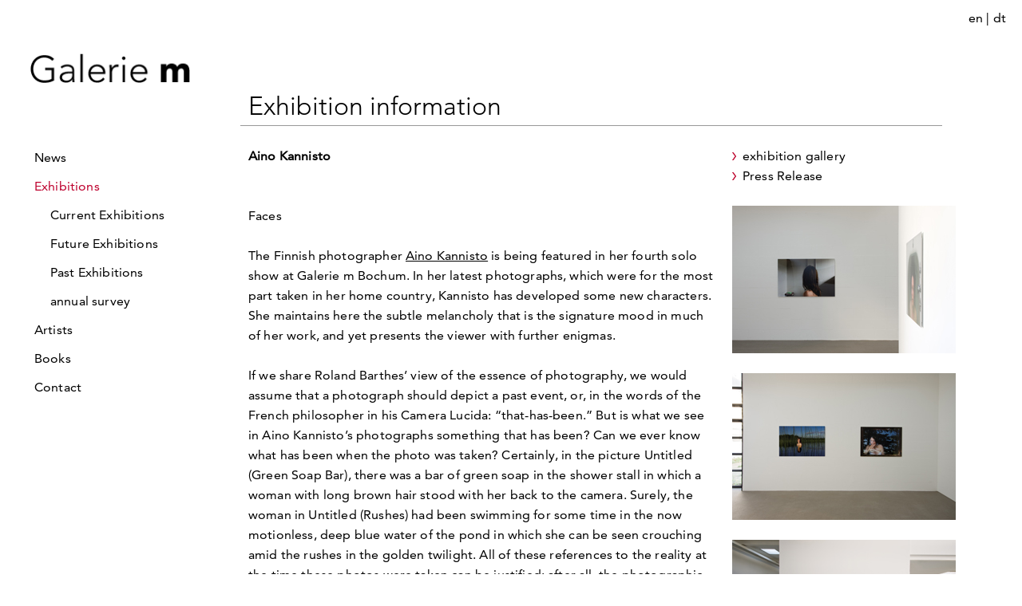

--- FILE ---
content_type: text/html; charset=UTF-8
request_url: https://www.galerie-m.com/press_en.php?eid=147
body_size: 2754
content:
<!doctype html>
<html lang="en">
<head>
  <meta charset="utf-8">
  <meta name="viewport" content="width=device-width, initial-scale=1">
  <meta name="author" content="Oliver Burkert">
  <meta name="description" content="Homepage der Galerie m, einer privaten Galerie mit Sitz in Bochum.">
  <title>Galerie m</title>
  <link rel="shortcut icon" href="favicon.ico">
  <link rel="stylesheet" href="css/milligram.css">
  <link rel="stylesheet" href="css/styles.css">
  <link rel="stylesheet" href="https://use.fontawesome.com/releases/v5.8.1/css/all.css" integrity="sha384-50oBUHEmvpQ+1lW4y57PTFmhCaXp0ML5d60M1M7uH2+nqUivzIebhndOJK28anvf" crossorigin="anonymous">
  <script src="https://ajax.googleapis.com/ajax/libs/jquery/3.3.1/jquery.min.js"></script>
  <link rel="stylesheet" type="text/css" href="slick/slick.css"/>
  <link rel="stylesheet" type="text/css" href="slick/slick-theme.css"/>
  <link rel="stylesheet" type="text/css" href="slick/slick_custom.css"/>
  <link rel="stylesheet" href="css/restyles.css">
</head>
<body>
<main>
    <header>
  <div class="moblogo"><a href="exposition_en.php"><img id="logo" src="img/logo.png"></a></div>
  <div class="chooselan"><a href="press_en.php?eid=147">en</a> | <a href="press.php?eid=147">dt</a></div>
</header>
        <nav>
      <a href="exposition_en.php"><img id="logo" src="img/logo.png"></a>
      <ul id="top-menu">
        <li><a href="news_en.php" class="">News</a></li>
        <li><a href="exposition_en.php" class=" act">Exhibitions</a></li>
        <li><a href="exposition_en.php#current" class="subnav">Current Exhibitions</a></li>
        <li><a href="exposition_en.php#preview" class="subnav">Future Exhibitions</a></li>
        <li><a href="exposition_en.php#done" class="subnav">Past Exhibitions</a></li>
        <li><a href="exposition_en.php#years" class="subnav">annual survey</a></li>
        <li><a href="artist_en.php" class="">Artists</a></li>
         <li><a href="publication_en.php" class="">Books</a></li>
        <li><a href="contact_en.php" class="">Contact</a></li>
      </ul>
    </nav>

  <div class="header">
    <input class="menu-btn" type="checkbox" id="menu-btn" />
    <label class="menu-icon" for="menu-btn"><span class="navicon"></span></label>

    <ul class="menu">
      <li><a href="news_en.php" class="">News</a></li>
      <li><a href="exposition_en.php" class=" act">Exhibitions</a></li>
      <li><a href="artist_en.php" class="">Artists</a></li>
              <li><a href="publication_en.php" class="">Books</a></li>
      <li><a href="contact_en.php" class="">Contact</a></li>
              <li><a href="press.php?eid=147">Deutsche Version</a></li>
    </ul>
  </div>  <div class="content">

    <div class="row">
      <div class="column hltop">
        <h1>Exhibition information</h1>
      </div>
    </div>
              <div class="row std cnt">
          <div class="column column-67 stdtxt">
            <b>
                Aino Kannisto            </b>
          </div>
          <div class="column column-33 stdtxt mobilesep">
                              <a class="expopic" data-expoid="147" data-expolan="_en">exhibition gallery</a>
                <br>
                                  <a href="dwnld/PR_Kannisto_2015_en.pdf" target="_blank">Press Release</a>
                                          </div>
        </div>
              <div class="row std">
          <div class="column column-67">
            <div class="cnt">
                Faces<br>&nbsp;<br>                The Finnish photographer <a href="artist_info_en.php?aid=66&aname=AinoKannisto">Aino Kannisto</a> is being featured in her fourth solo show at Galerie m Bochum. In her latest photographs, which were for the most part taken in her home country, Kannisto has developed some new characters. She maintains here the subtle melancholy that is the signature mood in much of her work, and yet presents the viewer with further enigmas.<br><br>

If we share Roland Barthes’ view of the essence of photography, we would assume that a photograph should depict a past event, or, in the words of the French philosopher in his Camera Lucida: “that-has-been.” But is what we see in Aino Kannisto’s photographs something that has been? Can we ever know what has been when the photo was taken? Certainly, in the picture Untitled (Green Soap Bar), there was a bar of green soap in the shower stall in which a woman with long brown hair stood with her back to the camera. Surely, the woman in Untitled (Rushes) had been swimming for some time in the now motionless, deep blue water of the pond in which she can be seen crouching amid the rushes in the golden twilight. All of these references to the reality at the time these photos were taken can be justified; after all, the photographic medium still carries a modicum of credibility even today. And yet, Aino Kannisto’s pictures display neither the truth of the moment nor the unpredictability of coincidence that Roland Barthes attributes to photography: Kannisto does not allow anything to appear in her photographs by chance. No beam of light is unintentional, no angle arbitrary, no gesture unplanned – no matter how subtle.<br><br>
 
Each of Kannisto’s photographs is arranged like a theater piece, and the photographer herself is always the protagonist in scenes that open up a vast realm of possible interpretations due to the absolute ambiguity of the events and narratives pictured. It is almost impossible to resist the urge to fill in the gaps and imagine what came before and after. At the same time, the situations Kannisto creates are so vague that we cannot even be sure if the woman in the bathtub is submerging herself in the water or emerging from it. The artist performs a balancing act between fiction and reality, narration and suggestion, familiarity and alienation in precisely constructed compositions that sometimes verge on the abstract and coalesce to form images imbued with a haunting atmosphere.
            </div>
          </div>
          <div class="column column-33 obl">
              <img src="img/expo/147//Kannisto_Ausst2015_VII.jpg" alt="" border="0"><div class="imgsub"></div><img src="img/expo/147//Kannisto_Ausst2015_I Kopie.JPG" alt="" border="0"><div class="imgsub"></div><img src="img/expo/147//Kannisto_Ausst2015_II.jpg" alt="" border="0"><div class="imgsub"></div>          </div>
        </div>
            </div>
</main>
<footer>
  <div class="row">
    <div class="column"><a href="exposition_en.php"><img class="logo" src="img/logo.png"></a></div>
    <div class="column" style="text-align: center;"><a href="https://www.instagram.com/galerie_m_bochum/" target="_blank"><i class="fab fa-instagram"></i></a><a href="https://www.facebook.com/galeriembochum/" target="_blank"><i class="fab fa-facebook-square"></i></a></div>
    <div class="column meta"><a href="https://webexpress.retarus.com/WebExpressSMS/subscribe/68A-2EU-5SU7" target="_blank">Newsletter</a> <a href="legal_en.php">Imprint & Data Protection</a></div>
  </div>
</footer>
<div id="overlay">
  <div class="close"></div>
</div>

<script type="text/javascript" src="//code.jquery.com/jquery-1.11.0.min.js"></script>
<script type="text/javascript" src="//code.jquery.com/jquery-migrate-1.2.1.min.js"></script>
<script type="text/javascript" src="slick/slick.min.js"></script>
<script src="js/main.js"></script

</body>
</html>


--- FILE ---
content_type: text/css
request_url: https://www.galerie-m.com/css/styles.css
body_size: 3276
content:
/*@import url("https://fast.fonts.net/lt/1.css?apiType=css&c=d66f1a5c-7d18-4e16-b107-dfa55927e7d1&fontids=1475498,1475522,1475528,1475558");*/
@font-face{
  font-family:"Avenir LT Std 35 Light";
  src:url("../font/1475498/9251e78a-dec6-4eae-b2ef-978078607d9e.eot?#iefix");
  src:url("../font/1475498/9251e78a-dec6-4eae-b2ef-978078607d9e.eot?#iefix") format("eot"),url("../font/1475498/1c557856-58ec-4541-9452-7acb5ffe2c32.woff2") format("woff2"),url("../font/1475498/23054762-d9a8-4fcf-8306-55423802e8e4.woff") format("woff"),url("../font/1475498/c9033012-9826-4249-9537-be9d2f0c2652.ttf") format("truetype");
}
@font-face{
  font-family:"Avenir LT Std 55 Roman";
  src:url("../font/1475522/ebf375c1-452c-47da-aaf4-cf05c127a4cd.eot?#iefix");
  src:url("../font/1475522/ebf375c1-452c-47da-aaf4-cf05c127a4cd.eot?#iefix") format("eot"),url("../font/1475522/46d9ac88-dbbb-4a0e-afa2-aa57045a2d12.woff2") format("woff2"),url("../font/1475522/b28810ec-90f0-4c3f-ac0e-f47ad568fe27.woff") format("woff"),url("../font/1475522/2c8bff81-d390-4ce5-8611-d4932e64d05d.ttf") format("truetype");
}
@font-face{
  font-family:"Avenir LT Std 55 Oblique";
  src:url("../font/1475528/df548ada-3c1b-4671-ab4f-8850007d448c.eot?#iefix");
  src:url("../font/1475528/df548ada-3c1b-4671-ab4f-8850007d448c.eot?#iefix") format("eot"),url("../font/1475528/f2a32e07-d2ff-484c-92fc-18574e0bb989.woff2") format("woff2"),url("../font/1475528/c1690896-6fc1-48c9-a5f8-07b6c00bcc99.woff") format("woff"),url("../font/1475528/f228c365-c26c-4ec1-a50a-dca7e8911bd3.ttf") format("truetype");
}
@font-face{
  font-family:"Avenir LT Std 95 Black";
  src:url("../font/1475558/5b3067c0-6044-4042-9941-bea1a5354a1f.eot?#iefix");
  src:url("../font/1475558/5b3067c0-6044-4042-9941-bea1a5354a1f.eot?#iefix") format("eot"),url("../font/1475558/ad58244e-b79c-4260-a588-c4a890416979.woff2") format("woff2"),url("../font/1475558/0b167d86-9493-44ec-87e7-071d78b0dedc.woff") format("woff"),url("../font/1475558/b4548fbc-cd54-488b-90b4-b78ba824cdcb.ttf") format("truetype");
}

body {
  font-family:'Avenir LT Std 55 Roman', sans-serif !important;
  font-size: 15px;/*typosize 16px*/ /*r3 14px */
  line-height: 28px;/*typosize 36px*/
  color: #000;
  margin: 0;

}
.noscroll {
  overflow: hidden !important;
}

.obl {
  font-family:'Avenir LT Std 55 Oblique', sans-serif !important;
}

main {
  max-width: 1366px;
}

header {
  position: fixed;
  display: block;
  text-align: right;
  padding: 10px 20px 0 0;
  width: 100%;
  max-width: 1366px;
  height: 67px;
}

.moblogo {
  display: none;
}

.header ul {
  margin-top: 25px;
  list-style-type: none;
}

.header ul {
  margin: 0;
  padding: 0;
  list-style: none;
  overflow: hidden;
  background-color: #fff;
}

.header ul li {
  margin-bottom: 0;
  border-bottom: 1px solid #000;
}

.header ul li.topborder{
  border-top: 1px solid #000 !important;
}

.header ul li.noborder {
  border-bottom: 0 !important;
}

.header ul li a {
  font-size: 20px;
  line-height: 40px;
  padding-left: 23px;
  display: block;
}

.header ul li a.subnav {
  padding-left: 30px;
}

.header ul li a.subsubnav {
  padding-left: 40px;
}

.header ul li a:hover {
  color: #be012e;
}

.header ul li  a.act {
  color: #be012e;
}

/* menu */

.header {
  position: fixed;
  width: 100%;
  z-index: 3;
  padding: 10px 0 0 0;
}

.header .menu {
  clear: both;
  max-height: 0;
  transition: max-height .2s ease-out;
}

/* menu icon */

.header .menu-icon {
  cursor: pointer;
  display: inline-block;
  float: right;
  padding: 28px 20px;
  position: relative;
  user-select: none;
}

.header .menu-icon .navicon {
  background: #333;
  display: block;
  height: 2px;
  position: relative;
  transition: background .2s ease-out;
  width: 22px;
}

.header .menu-icon .navicon:before,
.header .menu-icon .navicon:after {
  background: #333;
  content: '';
  display: block;
  height: 100%;
  position: absolute;
  transition: all .2s ease-out;
  width: 100%;
}

.header .menu-icon .navicon:before {
  top: 7px;
}

.header .menu-icon .navicon:after {
  top: -7px;
}

/* menu btn */

.header .menu-btn {
  display: none;
}

.header .menu-btn:checked ~ .menu {
  max-height: 530px;
}

.header .menu-btn:checked ~ .menu-icon .navicon {
  background: transparent;
}

.header .menu-btn:checked ~ .menu-icon .navicon:before {
  transform: rotate(-45deg);
}

.header .menu-btn:checked ~ .menu-icon .navicon:after {
  transform: rotate(45deg);
}

.header .menu-btn:checked ~ .menu-icon:not(.steps) .navicon:before,
.header .menu-btn:checked ~ .menu-icon:not(.steps) .navicon:after {
  top: 0;
}

nav {
  display: none;
  background-color: #fff;
  position: fixed;
  top: 67px;
  margin: 0 0 0 43px;
}

nav ul {
  list-style-type: none;
}

nav ul li {
  margin-bottom: 0;
}

nav a {
  color: #000;
  font-size: 15px; /*typosize 16px*/ /*r3 14px */
  line-height: 28px;/*typosize 16px*/
  text-decoration: none;
  cursor: pointer;
}

nav a:hover {
  color: #be012e;
}

nav a.act {
  color: #be012e;
}

nav .expoact a {
  color: #be012e;
}

nav a.subnav {
  padding-left: 20px;
}

nav a.subsubnav {
  padding-left: 40px;
}

nav a.subsubsubnav {
  padding-left: 60px;
}

#logo {
  margin: 0 0 63px -5px;
}

.content {
  padding: 70px 30px 0 30px;
  box-sizing: unset;
}

.std {
  margin-top: 25px;
}

.stdtxt {
  /*margin-top: 45px;*/
  line-height: 18px;
}

.stdtxt a {
  text-decoration: none !important;
}

a, a:hover {
  color: #000;
}

.stdtxt a:before {
  content: url(../img/arrow.png);
  display: inline-block;
  padding-right: 5px;
  text-decoration: none !important;
  /* overwrite */
  content: url(../img/arrow_sm.png) !important;
  padding-right: 8px !important;
  width: 5px;
  height: 10px;
  /* overwrite */
}

.stdtxt a:hover {
  color: #000;
}

.row {
  background-color: #fff;
}


.row .column {
  /*padding: 0 0;*/
}

h1 {
  font-family:'Avenir LT Std 35 Light', sans-serif !important;
  font-size: 24px;
  line-height: 1.5;
  margin: 0;
  padding: 0;
  letter-spacing: 0;
}

.hl {
  border-bottom: 1px solid #999;
}

.subhl {
  font-family:'Avenir LT Std 35 Light', sans-serif !important;
  font-size: 20px;
  margin-bottom: 10px;
}

.sepline {
  border-bottom: 20px solid #fff; /* show line #999 */
  margin: 15px 0 0 0;
}

.sep {
  margin: 30px 0 0 0;
}

.seplong {
  margin: 140px 0 0 0;
}

.mrgimg {
  margin-top: 0px;
}

.cnt {
  line-height: 25px !important;
}

.cnt a {
  /*text-decoration: underline;*/
}

.cnt a.arr {
  text-decoration: none;
}

.cnt a, .cnt a.uline {
  text-decoration: underline;
}

.cnt a.arr:before {
  content: url(../img/arrow.png);
  display: inline-block;
  padding-right: 5px;
  /* overwrite */
  content: url(../img/arrow_sm.png) !important;
  padding-right: 8px !important;
  width: 5px;
  height: 10px;
  /* overwrite */
}

ul.cntul {
  list-style-type: none;
}

ul.cntul li {
  margin-bottom: 0;
}

.publication  {
  text-align: center;
}

.publication .column {
  display: flex;
  justify-content: center;
}


.publication .column span {
  align-self: flex-end;
}

.price {
  text-align: right;
  white-space: nowrap;
}

.centered  {
  text-align: center;
}

.artistimage .column {
  /*align-self: flex-end;*/
}




.publication a.arr:before {
  content: url(../img/arrow.png);
  display: inline-block;
  padding-right: 5px;
  /* overwrite */
  content: url(../img/arrow_sm.png) !important;
  padding-right: 8px !important;
  width: 5px;
  height: 10px;
  /* overwrite */
}

.imgsub {
  font-family:'Avenir LT Std 55 Oblique', sans-serif !important;
  font-size: 12px;
  line-height: 14px !important;
  margin-bottom: 18px;
}

.slickcnt {
  margin: auto;
  /*padding: 20px;
  width: 80%;*/
}

.slick-initialized .slick-track {
  display: flex;
  align-items: center;
}

.js-slider div img {
  max-width: 90%;
  max-height: 90%;
}


.slick-slide img {
  max-width: 90%;
  max-height: 90%;
  height: auto;
  width:auto;
/*
  width: 100%;
  max-width: 1120px;
  height: auto;
  max-height: 700px;
  */
}

.expopic {
  text-align: center;
}

.ui-dialog,.ui-dialog,.ui-widget, .ui-widget-content, .ui-corner-all, .foo, .ui-draggable, .ui-resizable {
  background: #fff !important;
}

.ui-dialog-titlebar-close {
  position: absolute;
  top: 26px;
  right: 26px;
}
.ui-icon-close{background-position:-80px -128px}

.ui-icon-circle-close{background-position:-32px -192px}
/*
.ui-icon-closethick {
  background-image: url(../img/close.png) !important;
  background-position: left top !important;
  margin: 0 !important;
}

.ui-dialog .ui-dialog-titlebar-close, .ui-icon-closethick {
  width: 19px !important;
  height: 19px !important;
}

.ui-dialog .ui-dialog-titlebar-close {
  background: none !important;
  border: none !important;
}

.ui-dialog .ui-dialog-titlebar-close, .ui-dialog .ui-dialog-titlebar-close:hover {
  padding: 0 !important;
}
*/
.expopic img {
  height: calc(50vh - 100px);
  width: auto;
  margin: 0 auto; /* it centers any block level element */
}

.slick-prev:before, .slick-next:before {
  color:red !important;
}

.slick-prev:before {
  content: url(../img/arrow_le.png);
}

.slick-next:before {
  content: url(../img/arrow_ri.png);
}

footer {
  background-color: #fff;
  margin-left: 38px;
  margin-top: 79px;
  border-top: 1px solid #999;
  height: 110px;
  max-width: 1303px;
  bottom: 0;
  position: relative;
}

footer .logo {
  margin: 29px 0 0 0;
}

footer i {
  color: #000;
  font-size: 34px;
  margin: 33px 12px 0 0;
}

footer .meta {
  white-space: nowrap;
  text-align: right;
  margin: 10px 0 0 0;
}

footer .meta {
  text-align: right;
  margin: 10px 0 0 0;
}

footer .meta a {
  margin: 0 0 0 44px;
}

footer ul {
  list-style-type: none;
}

footer ul li {
  display: inline-block;
}

footer .meta {
  text-align: right;
  margin: 49px 0 0 0;
}

@media (min-width: 40rem) {
  .row {
    width: calc(100%);
  }
}

@media (min-width: 769px) {
  nav {
    display: block;
  }
  .content {
    padding: 159px 90px 0 311px;
    box-sizing: unset;
  }

  .header .menu {
    clear: none;
    float: right;
    max-height: none;
    display: none;
  }
  .header .menu-icon {
    display: none;
  }
}

@media (max-width: 768px) { /*40rem*/

  header {
    background-color: #fff;
  }

  .moblogo {
    position: absolute;
    top: 0;
    left: 0;
    display: block;
    padding: 20px 0 0 20px;
  }

  .chooselan {
    padding: 0;
    margin: 0;
    display: none;
  }

  #logo {
    margin: 0;
    width: calc(205px / 20 * 15);
    height: auto;
  }

  footer {
    margin-left: 0 !important;
  }

  footer .row {
    display: flex;
    flex-direction: column;
    padding: 0;
    width: 100%;
  }

  footer .column {
    text-align: center;
  }

  footer .logo {
    margin: 20px 0 0 0;
    width: calc(205px / 20 * 15);
    height: auto;
  }

  footer i {
    margin-top: 20px;
    font-size: 30px;
  }

  footer i.fa-facebook-square {
    margin-right: 0;
  }

  footer .meta {
    margin: 15px 0;
  }

  footer .meta a {
    margin: 0;
    display: block !important;
  }

  footer .meta a:last-child {
  }
}

.artistimagemtxt {
  display: none;
}

@media (max-width: 639px) {

  .mobilesep {
    margin-top: 20px;
  }

  .row .column.column-33 {
    flex: 0 0 100%;
    max-width: 100%;
  }

  .row .column.column-67 {
    flex: 0 0 100%;
    max-width: 100%;
  }

  .pubitem .row .column.column-20 {
    flex: 0 0 100%;
    max-width: 100%;
  }

  /*40rem*/
  .artistimagemtxt {
    display: block;
  }
}

@media (max-width: 639px) {
  /*40rem*/
  .artistimagetxt {
    display: none;
  }
}

.pubitem .row .column-20 img {
  margin-top: 6px;
}

.expopic, .artistpic, .artistpicslide {
  cursor: pointer;
}

#overlay {
  position: fixed;
  display: none;
  width: 100%;
  height: 100%;
  top: 0;
  left: 0;
  right: 0;
  bottom: 0;
  background-color: #fff;
  z-index: 50;
}

#overlay .close {
  background: transparent url(../img/close.png) top right;
  position: absolute;
  top: 25px;
  right: 25px;
  width: 19px;
  height: 19px;
  z-index: 1000;
  cursor: pointer;
}

/* Just a parent container for the videos */
.videos {
  margin: 20px auto;
  max-width: 700px;
}
/* Individual video container */
.video-wrap {
  position: relative;
  max-width: 700px;
  width: 100%;
  margin-bottom: 10px;
}
/* video poster frame or placeholder image */
.video-wrap .placeholder {
  max-width: 700px;
  width: 100%;
}
/* SVG play button container */
.video-wrap .play-btn {
  position: absolute;
  max-width: 700px;
  width: 75px;
  height: 75px;
  left: 50%;
  top: 50%;
  transform: translate(-50%, -50%);
}
.video-wrap .play-btn svg {
  transition: all .2s ease;
  fill: #fff;
}
.video-wrap .play-btn:hover svg,
.video-wrap .play-btn:focus svg {
  cursor: pointer;
  fill: #ffffff;
}
/* adjust your icon size, add different breakpoints as needed */
@media screen and (max-width: 600px) {
  .video-wrap .play-btn {
    width: 50px;
    height: 50px;
  }
}

/*
.video-thumbnail {
  position: relative;
  display: inline-block;
  cursor: pointer;
  margin: 0;
}
.video-thumbnail:before {
  position: absolute;
  top: 50%;
  left: 50%;
  transform: translate(-50%, -50%);
  -webkit-transform: translate(-50%, -50%);
  content: "\f01d";
  font-family: "Font Awesome 5 Free" !important;
  font-size: 100px;
  color: #fff;
  opacity: 0.8;
  text-shadow: 0px 0px 30px rgba(0, 0, 0, 0.5);
}
.video-thumbnail:hover:before {
  color: #eee;
}
 */


--- FILE ---
content_type: text/css
request_url: https://www.galerie-m.com/slick/slick_custom.css
body_size: 254
content:
#slider {
    margin: 0 50px;
}
.js-slider {
    margin: 30px auto;
}

.js-slider div img {
    margin-left: auto;
    margin-right: auto;
    display: block;
}

.js-slider div {
    text-align: center;
}

.js-slider div span {
    font-family:'Avenir LT Std 55 Oblique', sans-serif !important;
    font-size: 12px;
    line-height: 14px !important;
    display: block;
    margin-top: 15px;
}

.slick-prev, .slick-next {
    width: 8px;
    height: 33px;
}